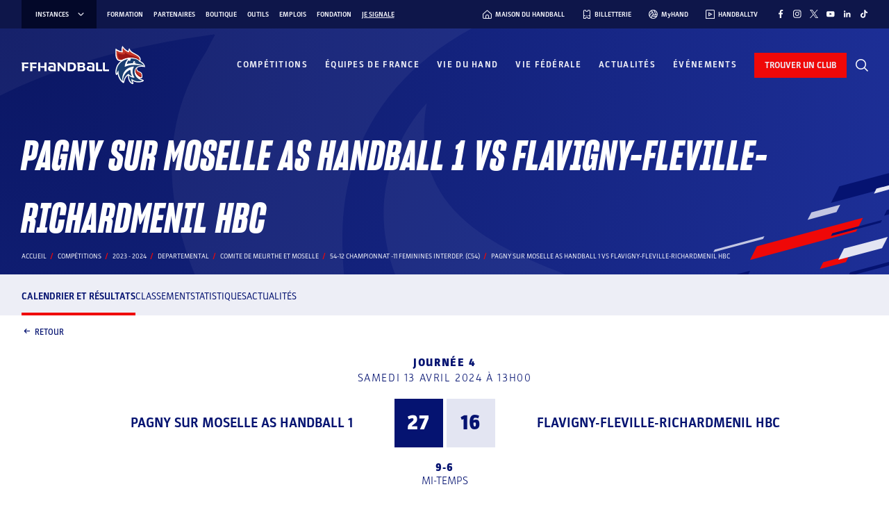

--- FILE ---
content_type: text/javascript; charset=utf-8
request_url: https://www.ffhandball.fr/wp-content/plugins/smartfire-blocks-project-library/build/static/js/block-page-header.85f6d387.chunk.js
body_size: 5218
content:
"use strict";(self.webpackChunksmartfire=self.webpackChunksmartfire||[]).push([[7872],{21889:(e,l,t)=>{t.d(l,{BB:()=>a,r8:()=>i,z1:()=>n});const n={GOOGLE_MAPS_RGPD_URL:"/politique-de-confidentialite",REFRESH_BLOCK_ATTRIBUTES_API_REQUEST_TIMEOUT_IN_MS:5e3,MONCLUB_BASE_URL:"https://monclub.ffhandball.fr/",COMPETITION_CFK_ATTRIBUTES_NAME:"data-cfk",UPDATE_PAGE_HEADER_EVENT_NAME:"page-header-update",FALLBACK_LOGO_PATH:"/app/themes/ffhandball/img/logo_generic_club.png",FLAGS_FOLDER:"/app/themes/ffhandball/img/flags",GOOGLE_MAPS_CONSENT_DURATION_IN_MONTHS:1},i=!1,a=!0},64761:(e,l,t)=>{t.d(l,{tD:()=>n.t,c4:()=>a,ac:()=>r.a,$e:()=>u,C7:()=>f.C,iP:()=>h.i});var n=t(16856),i=t(87363);const a=function(e){let l=arguments.length>1&&void 0!==arguments[1]?arguments[1]:"ad-submit-form";const[t,n]=(0,i.useState)(Boolean(e));return(0,i.useEffect)((()=>{if(!e)return;const t=document.getElementById(l),i=e.replace(/^\s*/,"").replace(/\s*$/,"").replace(" ","^").replace(" ","^").split("^");if(3!==i.length)return;let[a,r,o]=i,d=[];for(;o.match(/[()[\]"']/);)o=o.replace(/[()[\]"']/,"");d=o.split(/\s*,\s*/);const s=((e,l)=>{var t;if(!e)return;const n=null===(t=Object.entries(e).find((e=>{let[t,n]=e;return!isNaN(t)&&(null===n||void 0===n?void 0:n.name)===l})))||void 0===t?void 0:t[1];return n||void 0})(t,a);if(!s)return;const c=e=>{var l,t;let i=null===(l=e.target)||void 0===l?void 0:l.value;var a;null!==(t=i)&&void 0!==t&&t.includes("^")&&(i=null===(a=i)||void 0===a?void 0:a.split("^")[1]);((e,l,t,i)=>{switch(l){case"=":n(e!==t);break;case"!=":n(e===t);break;case"LIKE":n(!e.includes(t));break;case"NOT_LIKE":n(e.includes(t));break;case"IN":n(!i.includes(e));break;case"NOT_IN":n(i.includes(e));break;case"EXISTS":n(!e);break;case"NOT_EXISTS":n(Boolean(e));break;default:n(!0)}})(i,r,o,d)},u="select"===s.tagName?"change":"input";return s.addEventListener(u,c),()=>{null===s||void 0===s||s.removeEventListener(u,c)}}),[e,l]),t};var r=t(24635),o=t(29954),d=t(65218);var s=t(71865),c=t.n(s);const u=(e,l)=>{const{isEditing:t}=(0,o.useEditor)(),[n,a]=(0,i.useState)(!1);return{isLoading:n,formHandler:async n=>{if(n.preventDefault(),n.stopPropagation(),t)return;a(!0);const i=n.currentTarget,r=new FormData(i);Object.entries(i).forEach((e=>{let[l,t]=e;isNaN(l)||null!==t&&void 0!==t&&t.required&&"file"!==(null===t||void 0===t?void 0:t.type)&&(r.append(t.name+"*",t.value),r.delete(t.name))}));try{await c()({path:e,method:"POST",body:r}),setTimeout((()=>window.scrollTo(0,0)),100),i.reset(),l&&l()}catch(o){let e="";Object.entries(o).forEach((l=>e+=l[1])),d.ZP.error(e)}finally{a(!1)}}}};var f=t(32216),h=t(46527)},16856:(e,l,t)=>{t.d(l,{Z:()=>o,t:()=>d});var n=t(87363),i=t(64761);const a="990px",r="600px",o=e=>{var l,t;return e&&null!==(l=null===(t=e[0])||void 0===t?void 0:t.anchor)&&void 0!==l?l:""},d=e=>{let{anchors:l,scrollAtRender:t=!1}=e;const[d,s]=(0,n.useState)(window.location.hash),[c,u]=(0,n.useState)({}),[f,h]=(0,n.useState)({up:[],down:[]}),v=(0,i.C7)({initialDirection:"up",thresholdPixels:0}),p=(0,i.iP)(),L=(0,i.ac)("(max-width: "+a+")"),E=(0,i.ac)("(max-width: "+r+")"),m=(0,n.useMemo)((()=>o(l)),[l]),w=(0,n.useMemo)((()=>E?90:L?95:0),[E,L]),b=(0,n.useCallback)((()=>{if(!l)return;const e={up:[],down:[]};null===l||void 0===l||l.forEach((l=>{if(null!==l&&void 0!==l&&l.anchor){const t=document.getElementById(l.anchor.replace("#",""));if(t){const n=t.offsetTop;e.up.push(n-w),e.down.push(n),u((e=>({...e,[n]:l.anchor,[n-w]:l.anchor})))}}null!==l&&void 0!==l&&l.subAnchors&&l.subAnchors.forEach((l=>{if(null!==l&&void 0!==l&&l.anchor){const t=document.getElementById(l.anchor.replace("#",""));if(t){const n=t.offsetTop;e.up.push(n-w),e.down.push(n),u((e=>({...e,[n]:l.anchor,[n-w]:l.anchor})))}}}))})),e.up.sort(((e,l)=>l-e)),e.down.sort(((e,l)=>l-e)),h(e)}),[l,w]),_=(e,l)=>{let t=e.offsetTop;return e.getBoundingClientRect().top<0&&(t-=l),t},R=(0,n.useCallback)((e=>{let l=document.getElementById(e.replace("#",""));l&&window.scrollTo({top:_(l,w),behavior:"smooth"});const t=e.includes("#")?e:`#${e}`;window.history.pushState({},"",`${window.location.pathname}${window.location.search}${t}`)}),[w]),g=(0,n.useCallback)((()=>{f[v].every(((e,l)=>e<=window.scrollY?(s((l=>l!==c[e]?c[e]:l)),!1):(l===f[v].length-1&&s((e=>e!==m?m:e)),!0)))}),[f,v,c,m]);return(0,n.useEffect)((()=>{const e=setTimeout(b,100);return()=>clearTimeout(e)}),[b,p.width,p.height]),(0,n.useEffect)((()=>{const e=setInterval((()=>{b()}),3e3),l=()=>{b(),clearInterval(e)};return window.addEventListener("load",l),()=>{window.removeEventListener("load",l)}}),[b]),(0,n.useEffect)((()=>(document.addEventListener("scroll",g),()=>{document.removeEventListener("scroll",g)})),[g]),(0,n.useEffect)((()=>{window.location.hash||g()}),[g]),(0,n.useEffect)((()=>{if(!t||!window.location.hash)return;const e=setTimeout((()=>{R(window.location.hash)}),100);return()=>clearTimeout(e)}),[]),{activeAnchor:d,setActiveAnchor:s,scrollToAnchor:R}}},24635:(e,l,t)=>{t.d(l,{a:()=>i});var n=t(87363);function i(e){const l=e=>"undefined"!==typeof window&&window.matchMedia(e).matches,[t,i]=(0,n.useState)(l(e));function a(){i(l(e))}return(0,n.useEffect)((()=>{const l=window.matchMedia(e);return a(),l.addListener?l.addListener(a):l.addEventListener("change",a),()=>{l.removeListener?l.removeListener(a):l.removeEventListener("change",a)}}),[e]),t}},32216:(e,l,t)=>{t.d(l,{C:()=>i});var n=t(87363);const i=e=>{let{initialDirection:l,thresholdPixels:t,off:i}=e;const[a,r]=(0,n.useState)(l);return(0,n.useEffect)((()=>{const e=t||0;let n=window.pageYOffset,a=!1;const o=()=>{const l=window.pageYOffset;Math.abs(l)<e||(r(l>n?"down":"up"),n=l>0?l:0),a=!1},d=()=>{a||(window.requestAnimationFrame(o),a=!0)};return i?r(l):window.addEventListener("scroll",d),()=>window.removeEventListener("scroll",d)}),[l,t,i]),a}},46527:(e,l,t)=>{t.d(l,{i:()=>i});var n=t(87363);function i(){const[e,l]=(0,n.useState)({width:0,height:0});return(0,n.useEffect)((()=>{function e(){l({width:window.innerWidth,height:window.innerHeight})}return window.addEventListener("resize",e),e(),()=>window.removeEventListener("resize",e)}),[]),e}},2732:(e,l,t)=>{t.r(l),t.d(l,{default:()=>X});var n=t(87363),i=t(29954);const a="600px",r="block_block__fhr-2",o="block_grooves__LRO3Z",d="style_post__CFzt5",s="style_back__XVUiq",c="style_breadcrumb__61XVj";var u=t(80184);const f=e=>{let{links:l}=e;return(0,u.jsx)("nav",{className:c,children:(0,u.jsx)("ul",{children:l.map(((e,t)=>(0,u.jsx)("li",{children:e.url&&t<l.length-1?(0,u.jsx)("a",{href:e.url,children:e.label}):(0,u.jsx)("span",{children:e.label})},t)))})})},h=e=>{let{post:l,archive_url:t,libelle:i}=e;const a=(0,n.useMemo)((()=>{let e=[{url:"/",label:"Accueil"},{url:t,label:i}];return l.parentTax&&(e=[...e,{url:l.parentTax.link,label:l.parentTax.name}]),l.tax&&(e=[...e,{url:l.tax.link,label:l.tax.name}]),e=[...e,{url:null,label:l.title}],e}),[t,i,l]),r=(0,n.useCallback)((()=>{window.history.back()}),[]);return(0,u.jsxs)("nav",{className:d,children:[(0,u.jsxs)("div",{className:s,onClick:r,children:[(0,u.jsx)("i",{className:"fi fi-rs-arrow-small-left"}),"Retour"]}),(0,u.jsx)(f,{links:a})]})},v="style_content__JxbgN",p="style_subTitle__4mgR3",L="style_title__CYMWM",E="style_margin__6fp+r";var m=t(63733);const w=e=>{let{title:l,subTitle:t,breadcrumb:i}=e;const a=(0,n.useMemo)((()=>[{url:"/",label:"Accueil"},...i]),[i]);return(0,u.jsxs)("div",{className:v,children:[t&&(0,u.jsx)("div",{className:p,children:t}),(0,u.jsx)("h1",{className:(0,m.Z)(L,t?void 0:E),children:l}),(0,u.jsx)(f,{links:a})]})};var b,_;function R(){return R=Object.assign?Object.assign.bind():function(e){for(var l=1;l<arguments.length;l++){var t=arguments[l];for(var n in t)Object.prototype.hasOwnProperty.call(t,n)&&(e[n]=t[n])}return e},R.apply(this,arguments)}function g(e,l){let{title:t,titleId:i,...a}=e;return n.createElement("svg",R({width:290,height:236,viewBox:"0 0 290 236",fill:"none",xmlns:"http://www.w3.org/2000/svg",ref:l,"aria-labelledby":i},a),t?n.createElement("title",{id:i},t):null,n.createElement("mask",{id:"mask0_4165_70394",style:{maskType:"alpha"},maskUnits:"userSpaceOnUse",x:0,y:0,width:290,height:236},b||(b=n.createElement("rect",{width:290,height:236,fill:"#D9D9D9"}))),_||(_=n.createElement("g",{mask:"url(#mask0_4165_70394)"},n.createElement("path",{fillRule:"evenodd",clipRule:"evenodd",d:"M195.27 218.614L232.772 208.599L227.916 218.279L190.414 228.295L195.27 218.614Z",fill:"#EF0808"}),n.createElement("path",{fillRule:"evenodd",clipRule:"evenodd",d:"M225.158 198.848L288.181 182.017L280.019 198.285L216.996 215.116L225.158 198.848Z",fill:"#E3E5F2"}),n.createElement("path",{fillRule:"evenodd",clipRule:"evenodd",d:"M287.008 143.368L436.999 103.311L432.98 111.323L282.988 151.377L287.008 143.368Z",fill:"#051371"}),n.createElement("path",{fillRule:"evenodd",clipRule:"evenodd",d:"M178.167 146.739L219.757 135.632L214.371 146.368L172.781 157.476L178.167 146.739Z",fill:"#C3C6E2"}),n.createElement("path",{fillRule:"evenodd",clipRule:"evenodd",d:"M234.139 232.982L342.662 204L339.754 209.796L231.23 238.779L234.139 232.982Z",fill:"#051371"}),n.createElement("path",{fillRule:"evenodd",clipRule:"evenodd",d:"M19.8733 249.475L90.0085 230.747L80.9259 248.85L10.793 267.58L19.8733 249.475Z",fill:"#051371"}),n.createElement("path",{fillRule:"evenodd",clipRule:"evenodd",d:"M99.7573 195.412L252.564 154.604L242.669 174.326L89.8633 215.134L99.7573 195.412Z",fill:"#EF0808"}),n.createElement("path",{fillRule:"evenodd",clipRule:"evenodd",d:"M218.397 109.293L310.274 84.7578L298.376 108.473L206.5 133.008L218.397 109.293Z",fill:"#051371"}),n.createElement("path",{fillRule:"evenodd",clipRule:"evenodd",d:"M271.902 112.559L347.923 92.2563L344.365 99.3482L268.344 119.651L271.902 112.559Z",fill:"#E3E5F2"}),n.createElement("path",{fillRule:"evenodd",clipRule:"evenodd",d:"M208.418 176.827L279.986 157.714L278.067 161.537L206.5 180.65L208.418 176.827Z",fill:"#051371"}),n.createElement("path",{fillRule:"evenodd",clipRule:"evenodd",d:"M39.0326 200.177L110.6 181.064L108.682 184.887L37.1133 203.999L39.0326 200.177Z",fill:"#C3C6E2"}))))}const x=n.forwardRef(g);t.p;var T,M,k,N,j,y,O,A;function C(){return C=Object.assign?Object.assign.bind():function(e){for(var l=1;l<arguments.length;l++){var t=arguments[l];for(var n in t)Object.prototype.hasOwnProperty.call(t,n)&&(e[n]=t[n])}return e},C.apply(this,arguments)}function S(e,l){let{title:t,titleId:i,...a}=e;return n.createElement("svg",C({width:452,height:111,viewBox:"0 0 452 111",fill:"none",xmlns:"http://www.w3.org/2000/svg",ref:l,"aria-labelledby":i},a),t?n.createElement("title",{id:i},t):null,T||(T=n.createElement("path",{fillRule:"evenodd",clipRule:"evenodd",d:"M389.724 110.709L450.496 94.4246L442.626 110.164L381.854 126.448L389.724 110.709Z",fill:"#E3E5F2"})),M||(M=n.createElement("path",{fillRule:"evenodd",clipRule:"evenodd",d:"M449.365 57.0307L594 18.2756L590.124 26.0274L445.489 64.7799L449.365 57.0307Z",fill:"#051371"})),k||(k=n.createElement("path",{fillRule:"evenodd",clipRule:"evenodd",d:"M344.409 60.2937L384.514 49.5476L379.32 59.9348L339.216 70.6809L344.409 60.2937Z",fill:"#C3C6E2"})),N||(N=n.createElement("path",{fillRule:"evenodd",clipRule:"evenodd",d:"M268.803 107.384L416.152 67.9019L406.611 86.9834L259.263 126.465L268.803 107.384Z",fill:"#EF0808"})),j||(j=n.createElement("path",{fillRule:"evenodd",clipRule:"evenodd",d:"M383.204 24.0639L471.799 0.326416L460.326 23.2711L371.731 47.0086L383.204 24.0639Z",fill:"#051371"})),y||(y=n.createElement("path",{fillRule:"evenodd",clipRule:"evenodd",d:"M434.798 27.224L508.104 7.5813L504.673 14.4426L431.367 34.0853L434.798 27.224Z",fill:"#E3E5F2"})),O||(O=n.createElement("path",{fillRule:"evenodd",clipRule:"evenodd",d:"M373.582 89.4028L442.594 70.9114L440.745 74.61L371.733 93.1014L373.582 89.4028Z",fill:"#051371"})),A||(A=n.createElement("path",{fillRule:"evenodd",clipRule:"evenodd",d:"M210.245 111.994L279.257 93.5024L277.407 97.2011L208.395 115.692L210.245 111.994Z",fill:"#C3C6E2"})))}const Z=n.forwardRef(S);t.p;var P,I,B,D,F,U;function H(){return H=Object.assign?Object.assign.bind():function(e){for(var l=1;l<arguments.length;l++){var t=arguments[l];for(var n in t)Object.prototype.hasOwnProperty.call(t,n)&&(e[n]=t[n])}return e},H.apply(this,arguments)}function G(e,l){let{title:t,titleId:i,...a}=e;return n.createElement("svg",H({width:192,height:120,viewBox:"0 0 192 120",fill:"none",xmlns:"http://www.w3.org/2000/svg",ref:l,"aria-labelledby":i},a),t?n.createElement("title",{id:i},t):null,P||(P=n.createElement("path",{fillRule:"evenodd",clipRule:"evenodd",d:"M80.1753 114.127L162.886 91.9648L160.67 96.3975L77.959 118.559L80.1753 114.127Z",fill:"#E3E5F2"})),I||(I=n.createElement("path",{fillRule:"evenodd",clipRule:"evenodd",d:"M176.861 116.334L242.268 98.8081L240.052 103.241L174.645 120.767L176.861 116.334Z",fill:"#051371"})),B||(B=n.createElement("path",{fillRule:"evenodd",clipRule:"evenodd",d:"M109.666 91.1333L148.341 80.7715L143.333 90.7878L104.659 101.15L109.666 91.1333Z",fill:"#051371"})),D||(D=n.createElement("path",{fillRule:"evenodd",clipRule:"evenodd",d:"M153.718 61.2217L237.981 38.6436L232.524 49.5555L148.262 72.1337L153.718 61.2217Z",fill:"#EF0808"})),F||(F=n.createElement("path",{fillRule:"evenodd",clipRule:"evenodd",d:"M151.857 103.439L186.107 94.2612L184.504 97.467L150.254 106.645L151.857 103.439Z",fill:"#EF0808"})),U||(U=n.createElement("path",{fillRule:"evenodd",clipRule:"evenodd",d:"M120.23 63.8582L159.695 53.2837L158.638 55.3988L119.172 65.9733L120.23 63.8582Z",fill:"#C3C6E2"})))}const z=n.forwardRef(G);t.p;var $=t(64761),K=t(21889);const V="style_post__6ypd5",W="style_back__L32Hu",q=e=>{let{libelle:l}=e;const t=(0,n.useMemo)((()=>[{url:"/",label:"Accueil"},{url:null,label:l}]),[l]),i=(0,n.useCallback)((()=>{window.history.back()}),[]);return(0,u.jsxs)("nav",{className:V,children:[(0,u.jsxs)("div",{className:W,onClick:i,children:[(0,u.jsx)("i",{className:"fi fi-rs-arrow-small-left"}),"Retour"]}),(0,u.jsx)(f,{links:t})]})},X=(0,i.defineBlock)({Block:e=>{let{post:l,post_archive_url:t,post_libelle:d,title:s,subTitle:c,breadcrumb:f,is404:v,error_libelle:p,none:L}=e;const{isEditing:E}=(0,i.useEditor)(),m=(0,$.ac)("(max-width: "+a+")"),[b,_]=(0,n.useState)(s),[R,g]=(0,n.useState)(f),T=(0,n.useCallback)((e=>{e.detail.title&&_(e.detail.title),e.detail.breadcrumb&&g(e.detail.breadcrumb)}),[]);return(0,n.useEffect)((()=>(window.addEventListener(K.z1.UPDATE_PAGE_HEADER_EVENT_NAME,T),()=>window.removeEventListener(K.z1.UPDATE_PAGE_HEADER_EVENT_NAME,T))),[T]),L?(0,u.jsx)(i.BlockWrapper.Without,{}):(0,u.jsxs)(i.BlockWrapper.Div,{className:r,children:[E&&(0,u.jsx)(w,{title:"Page Header",subTitle:"Subtitle de Page Header",breadcrumb:[]}),l&&(0,u.jsx)(h,{post:l,archive_url:t,libelle:d}),s&&(0,u.jsx)(w,{title:b,subTitle:c,breadcrumb:R}),v&&(0,u.jsx)(q,{libelle:p}),m&&(0,u.jsx)(z,{className:o}),!m&&b&&(0,u.jsx)(x,{className:o}),!m&&l&&(0,u.jsx)(Z,{className:o})]})},setup:{title:"Page Header"}})}}]);
//# sourceMappingURL=block-page-header.85f6d387.chunk.js.map